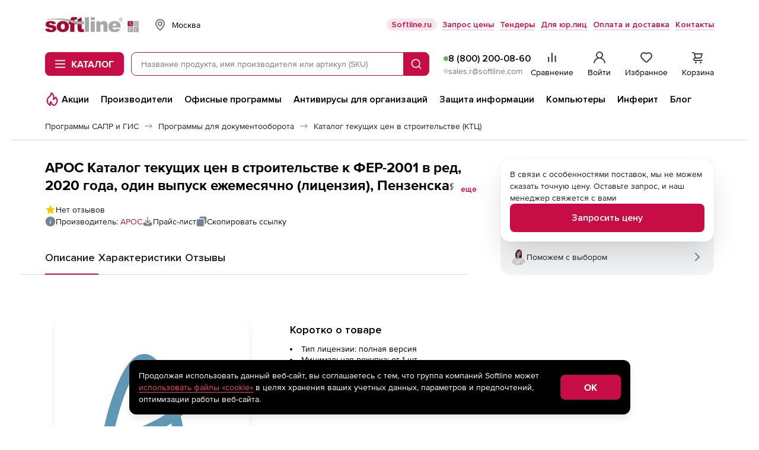

--- FILE ---
content_type: application/javascript; charset=utf-8
request_url: https://store.softline.ru/js/2020/lib/counters/ecommerce/ga4Events.umd.min.js
body_size: 13688
content:
(function(t,e){"object"===typeof exports&&"object"===typeof module?module.exports=e():"function"===typeof define&&define.amd?define([],e):"object"===typeof exports?exports["ga4Events"]=e():t["ga4Events"]=e()})("undefined"!==typeof self?self:this,(function(){return function(t){var e={};function n(r){if(e[r])return e[r].exports;var o=e[r]={i:r,l:!1,exports:{}};return t[r].call(o.exports,o,o.exports,n),o.l=!0,o.exports}return n.m=t,n.c=e,n.d=function(t,e,r){n.o(t,e)||Object.defineProperty(t,e,{enumerable:!0,get:r})},n.r=function(t){"undefined"!==typeof Symbol&&Symbol.toStringTag&&Object.defineProperty(t,Symbol.toStringTag,{value:"Module"}),Object.defineProperty(t,"__esModule",{value:!0})},n.t=function(t,e){if(1&e&&(t=n(t)),8&e)return t;if(4&e&&"object"===typeof t&&t&&t.__esModule)return t;var r=Object.create(null);if(n.r(r),Object.defineProperty(r,"default",{enumerable:!0,value:t}),2&e&&"string"!=typeof t)for(var o in t)n.d(r,o,function(e){return t[e]}.bind(null,o));return r},n.n=function(t){var e=t&&t.__esModule?function(){return t["default"]}:function(){return t};return n.d(e,"a",e),e},n.o=function(t,e){return Object.prototype.hasOwnProperty.call(t,e)},n.p="",n(n.s="fae3")}({"00ee":function(t,e,n){var r=n("b622"),o=r("toStringTag"),i={};i[o]="z",t.exports="[object z]"===String(i)},"0366":function(t,e,n){var r=n("1c0b");t.exports=function(t,e,n){if(r(t),void 0===e)return t;switch(n){case 0:return function(){return t.call(e)};case 1:return function(n){return t.call(e,n)};case 2:return function(n,r){return t.call(e,n,r)};case 3:return function(n,r,o){return t.call(e,n,r,o)}}return function(){return t.apply(e,arguments)}}},"06cf":function(t,e,n){var r=n("83ab"),o=n("d1e7"),i=n("5c6c"),c=n("fc6a"),u=n("c04e"),a=n("5135"),f=n("0cfb"),s=Object.getOwnPropertyDescriptor;e.f=r?s:function(t,e){if(t=c(t),e=u(e,!0),f)try{return s(t,e)}catch(n){}if(a(t,e))return i(!o.f.call(t,e),t[e])}},"0cfb":function(t,e,n){var r=n("83ab"),o=n("d039"),i=n("cc12");t.exports=!r&&!o((function(){return 7!=Object.defineProperty(i("div"),"a",{get:function(){return 7}}).a}))},"10d1":function(t,e,n){"use strict";var r,o=n("da84"),i=n("e2cc"),c=n("f183"),u=n("6d61"),a=n("acac"),f=n("861d"),s=n("69f3").enforce,l=n("7f9a"),p=!o.ActiveXObject&&"ActiveXObject"in o,v=Object.isExtensible,d=function(t){return function(){return t(this,arguments.length?arguments[0]:void 0)}},h=t.exports=u("WeakMap",d,a);if(l&&p){r=a.getConstructor(d,"WeakMap",!0),c.REQUIRED=!0;var y=h.prototype,b=y["delete"],m=y.has,g=y.get,_=y.set;i(y,{delete:function(t){if(f(t)&&!v(t)){var e=s(this);return e.frozen||(e.frozen=new r),b.call(this,t)||e.frozen["delete"](t)}return b.call(this,t)},has:function(t){if(f(t)&&!v(t)){var e=s(this);return e.frozen||(e.frozen=new r),m.call(this,t)||e.frozen.has(t)}return m.call(this,t)},get:function(t){if(f(t)&&!v(t)){var e=s(this);return e.frozen||(e.frozen=new r),m.call(this,t)?g.call(this,t):e.frozen.get(t)}return g.call(this,t)},set:function(t,e){if(f(t)&&!v(t)){var n=s(this);n.frozen||(n.frozen=new r),m.call(this,t)?_.call(this,t,e):n.frozen.set(t,e)}else _.call(this,t,e);return this}})}},"159b":function(t,e,n){var r=n("da84"),o=n("fdbc"),i=n("17c2"),c=n("9112");for(var u in o){var a=r[u],f=a&&a.prototype;if(f&&f.forEach!==i)try{c(f,"forEach",i)}catch(s){f.forEach=i}}},"17c2":function(t,e,n){"use strict";var r=n("b727").forEach,o=n("a640"),i=n("ae40"),c=o("forEach"),u=i("forEach");t.exports=c&&u?[].forEach:function(t){return r(this,t,arguments.length>1?arguments[1]:void 0)}},"19aa":function(t,e){t.exports=function(t,e,n){if(!(t instanceof e))throw TypeError("Incorrect "+(n?n+" ":"")+"invocation");return t}},"1be4":function(t,e,n){var r=n("d066");t.exports=r("document","documentElement")},"1c0b":function(t,e){t.exports=function(t){if("function"!=typeof t)throw TypeError(String(t)+" is not a function");return t}},"1c7e":function(t,e,n){var r=n("b622"),o=r("iterator"),i=!1;try{var c=0,u={next:function(){return{done:!!c++}},return:function(){i=!0}};u[o]=function(){return this},Array.from(u,(function(){throw 2}))}catch(a){}t.exports=function(t,e){if(!e&&!i)return!1;var n=!1;try{var r={};r[o]=function(){return{next:function(){return{done:n=!0}}}},t(r)}catch(a){}return n}},"1d80":function(t,e){t.exports=function(t){if(void 0==t)throw TypeError("Can't call method on "+t);return t}},2266:function(t,e,n){var r=n("825a"),o=n("e95a"),i=n("50c4"),c=n("0366"),u=n("35a1"),a=n("9bdd"),f=function(t,e){this.stopped=t,this.result=e},s=t.exports=function(t,e,n,s,l){var p,v,d,h,y,b,m,g=c(e,n,s?2:1);if(l)p=t;else{if(v=u(t),"function"!=typeof v)throw TypeError("Target is not iterable");if(o(v)){for(d=0,h=i(t.length);h>d;d++)if(y=s?g(r(m=t[d])[0],m[1]):g(t[d]),y&&y instanceof f)return y;return new f(!1)}p=v.call(t)}b=p.next;while(!(m=b.call(p)).done)if(y=a(p,g,m.value,s),"object"==typeof y&&y&&y instanceof f)return y;return new f(!1)};s.stop=function(t){return new f(!0,t)}},"23cb":function(t,e,n){var r=n("a691"),o=Math.max,i=Math.min;t.exports=function(t,e){var n=r(t);return n<0?o(n+e,0):i(n,e)}},"23e7":function(t,e,n){var r=n("da84"),o=n("06cf").f,i=n("9112"),c=n("6eeb"),u=n("ce4e"),a=n("e893"),f=n("94ca");t.exports=function(t,e){var n,s,l,p,v,d,h=t.target,y=t.global,b=t.stat;if(s=y?r:b?r[h]||u(h,{}):(r[h]||{}).prototype,s)for(l in e){if(v=e[l],t.noTargetGet?(d=o(s,l),p=d&&d.value):p=s[l],n=f(y?l:h+(b?".":"#")+l,t.forced),!n&&void 0!==p){if(typeof v===typeof p)continue;a(v,p)}(t.sham||p&&p.sham)&&i(v,"sham",!0),c(s,l,v,t)}}},"241c":function(t,e,n){var r=n("ca84"),o=n("7839"),i=o.concat("length","prototype");e.f=Object.getOwnPropertyNames||function(t){return r(t,i)}},2532:function(t,e,n){"use strict";var r=n("23e7"),o=n("5a34"),i=n("1d80"),c=n("ab13");r({target:"String",proto:!0,forced:!c("includes")},{includes:function(t){return!!~String(i(this)).indexOf(o(t),arguments.length>1?arguments[1]:void 0)}})},"35a1":function(t,e,n){var r=n("f5df"),o=n("3f8c"),i=n("b622"),c=i("iterator");t.exports=function(t){if(void 0!=t)return t[c]||t["@@iterator"]||o[r(t)]}},"37e8":function(t,e,n){var r=n("83ab"),o=n("9bf2"),i=n("825a"),c=n("df75");t.exports=r?Object.defineProperties:function(t,e){i(t);var n,r=c(e),u=r.length,a=0;while(u>a)o.f(t,n=r[a++],e[n]);return t}},"3bbe":function(t,e,n){var r=n("861d");t.exports=function(t){if(!r(t)&&null!==t)throw TypeError("Can't set "+String(t)+" as a prototype");return t}},"3ca3":function(t,e,n){"use strict";var r=n("6547").charAt,o=n("69f3"),i=n("7dd0"),c="String Iterator",u=o.set,a=o.getterFor(c);i(String,"String",(function(t){u(this,{type:c,string:String(t),index:0})}),(function(){var t,e=a(this),n=e.string,o=e.index;return o>=n.length?{value:void 0,done:!0}:(t=r(n,o),e.index+=t.length,{value:t,done:!1})}))},"3f8c":function(t,e){t.exports={}},4160:function(t,e,n){"use strict";var r=n("23e7"),o=n("17c2");r({target:"Array",proto:!0,forced:[].forEach!=o},{forEach:o})},"428f":function(t,e,n){var r=n("da84");t.exports=r},"44ad":function(t,e,n){var r=n("d039"),o=n("c6b6"),i="".split;t.exports=r((function(){return!Object("z").propertyIsEnumerable(0)}))?function(t){return"String"==o(t)?i.call(t,""):Object(t)}:Object},"44d2":function(t,e,n){var r=n("b622"),o=n("7c73"),i=n("9bf2"),c=r("unscopables"),u=Array.prototype;void 0==u[c]&&i.f(u,c,{configurable:!0,value:o(null)}),t.exports=function(t){u[c][t]=!0}},"44e7":function(t,e,n){var r=n("861d"),o=n("c6b6"),i=n("b622"),c=i("match");t.exports=function(t){var e;return r(t)&&(void 0!==(e=t[c])?!!e:"RegExp"==o(t))}},4930:function(t,e,n){var r=n("d039");t.exports=!!Object.getOwnPropertySymbols&&!r((function(){return!String(Symbol())}))},"4d64":function(t,e,n){var r=n("fc6a"),o=n("50c4"),i=n("23cb"),c=function(t){return function(e,n,c){var u,a=r(e),f=o(a.length),s=i(c,f);if(t&&n!=n){while(f>s)if(u=a[s++],u!=u)return!0}else for(;f>s;s++)if((t||s in a)&&a[s]===n)return t||s||0;return!t&&-1}};t.exports={includes:c(!0),indexOf:c(!1)}},"4fad":function(t,e,n){var r=n("23e7"),o=n("6f53").entries;r({target:"Object",stat:!0},{entries:function(t){return o(t)}})},"50c4":function(t,e,n){var r=n("a691"),o=Math.min;t.exports=function(t){return t>0?o(r(t),9007199254740991):0}},5135:function(t,e){var n={}.hasOwnProperty;t.exports=function(t,e){return n.call(t,e)}},5692:function(t,e,n){var r=n("c430"),o=n("c6cd");(t.exports=function(t,e){return o[t]||(o[t]=void 0!==e?e:{})})("versions",[]).push({version:"3.6.5",mode:r?"pure":"global",copyright:"© 2020 Denis Pushkarev (zloirock.ru)"})},"56ef":function(t,e,n){var r=n("d066"),o=n("241c"),i=n("7418"),c=n("825a");t.exports=r("Reflect","ownKeys")||function(t){var e=o.f(c(t)),n=i.f;return n?e.concat(n(t)):e}},"5a34":function(t,e,n){var r=n("44e7");t.exports=function(t){if(r(t))throw TypeError("The method doesn't accept regular expressions");return t}},"5c6c":function(t,e){t.exports=function(t,e){return{enumerable:!(1&t),configurable:!(2&t),writable:!(4&t),value:e}}},"60da":function(t,e,n){"use strict";var r=n("83ab"),o=n("d039"),i=n("df75"),c=n("7418"),u=n("d1e7"),a=n("7b0b"),f=n("44ad"),s=Object.assign,l=Object.defineProperty;t.exports=!s||o((function(){if(r&&1!==s({b:1},s(l({},"a",{enumerable:!0,get:function(){l(this,"b",{value:3,enumerable:!1})}}),{b:2})).b)return!0;var t={},e={},n=Symbol(),o="abcdefghijklmnopqrst";return t[n]=7,o.split("").forEach((function(t){e[t]=t})),7!=s({},t)[n]||i(s({},e)).join("")!=o}))?function(t,e){var n=a(t),o=arguments.length,s=1,l=c.f,p=u.f;while(o>s){var v,d=f(arguments[s++]),h=l?i(d).concat(l(d)):i(d),y=h.length,b=0;while(y>b)v=h[b++],r&&!p.call(d,v)||(n[v]=d[v])}return n}:s},6547:function(t,e,n){var r=n("a691"),o=n("1d80"),i=function(t){return function(e,n){var i,c,u=String(o(e)),a=r(n),f=u.length;return a<0||a>=f?t?"":void 0:(i=u.charCodeAt(a),i<55296||i>56319||a+1===f||(c=u.charCodeAt(a+1))<56320||c>57343?t?u.charAt(a):i:t?u.slice(a,a+2):c-56320+(i-55296<<10)+65536)}};t.exports={codeAt:i(!1),charAt:i(!0)}},"65f0":function(t,e,n){var r=n("861d"),o=n("e8b5"),i=n("b622"),c=i("species");t.exports=function(t,e){var n;return o(t)&&(n=t.constructor,"function"!=typeof n||n!==Array&&!o(n.prototype)?r(n)&&(n=n[c],null===n&&(n=void 0)):n=void 0),new(void 0===n?Array:n)(0===e?0:e)}},"69f3":function(t,e,n){var r,o,i,c=n("7f9a"),u=n("da84"),a=n("861d"),f=n("9112"),s=n("5135"),l=n("f772"),p=n("d012"),v=u.WeakMap,d=function(t){return i(t)?o(t):r(t,{})},h=function(t){return function(e){var n;if(!a(e)||(n=o(e)).type!==t)throw TypeError("Incompatible receiver, "+t+" required");return n}};if(c){var y=new v,b=y.get,m=y.has,g=y.set;r=function(t,e){return g.call(y,t,e),e},o=function(t){return b.call(y,t)||{}},i=function(t){return m.call(y,t)}}else{var _=l("state");p[_]=!0,r=function(t,e){return f(t,_,e),e},o=function(t){return s(t,_)?t[_]:{}},i=function(t){return s(t,_)}}t.exports={set:r,get:o,has:i,enforce:d,getterFor:h}},"6d61":function(t,e,n){"use strict";var r=n("23e7"),o=n("da84"),i=n("94ca"),c=n("6eeb"),u=n("f183"),a=n("2266"),f=n("19aa"),s=n("861d"),l=n("d039"),p=n("1c7e"),v=n("d44e"),d=n("7156");t.exports=function(t,e,n){var h=-1!==t.indexOf("Map"),y=-1!==t.indexOf("Weak"),b=h?"set":"add",m=o[t],g=m&&m.prototype,_=m,x={},w=function(t){var e=g[t];c(g,t,"add"==t?function(t){return e.call(this,0===t?0:t),this}:"delete"==t?function(t){return!(y&&!s(t))&&e.call(this,0===t?0:t)}:"get"==t?function(t){return y&&!s(t)?void 0:e.call(this,0===t?0:t)}:"has"==t?function(t){return!(y&&!s(t))&&e.call(this,0===t?0:t)}:function(t,n){return e.call(this,0===t?0:t,n),this})};if(i(t,"function"!=typeof m||!(y||g.forEach&&!l((function(){(new m).entries().next()})))))_=n.getConstructor(e,t,h,b),u.REQUIRED=!0;else if(i(t,!0)){var S=new _,O=S[b](y?{}:-0,1)!=S,j=l((function(){S.has(1)})),k=p((function(t){new m(t)})),E=!y&&l((function(){var t=new m,e=5;while(e--)t[b](e,e);return!t.has(-0)}));k||(_=e((function(e,n){f(e,_,t);var r=d(new m,e,_);return void 0!=n&&a(n,r[b],r,h),r})),_.prototype=g,g.constructor=_),(j||E)&&(w("delete"),w("has"),h&&w("get")),(E||O)&&w(b),y&&g.clear&&delete g.clear}return x[t]=_,r({global:!0,forced:_!=m},x),v(_,t),y||n.setStrong(_,t,h),_}},"6eeb":function(t,e,n){var r=n("da84"),o=n("9112"),i=n("5135"),c=n("ce4e"),u=n("8925"),a=n("69f3"),f=a.get,s=a.enforce,l=String(String).split("String");(t.exports=function(t,e,n,u){var a=!!u&&!!u.unsafe,f=!!u&&!!u.enumerable,p=!!u&&!!u.noTargetGet;"function"==typeof n&&("string"!=typeof e||i(n,"name")||o(n,"name",e),s(n).source=l.join("string"==typeof e?e:"")),t!==r?(a?!p&&t[e]&&(f=!0):delete t[e],f?t[e]=n:o(t,e,n)):f?t[e]=n:c(e,n)})(Function.prototype,"toString",(function(){return"function"==typeof this&&f(this).source||u(this)}))},"6f53":function(t,e,n){var r=n("83ab"),o=n("df75"),i=n("fc6a"),c=n("d1e7").f,u=function(t){return function(e){var n,u=i(e),a=o(u),f=a.length,s=0,l=[];while(f>s)n=a[s++],r&&!c.call(u,n)||l.push(t?[n,u[n]]:u[n]);return l}};t.exports={entries:u(!0),values:u(!1)}},7156:function(t,e,n){var r=n("861d"),o=n("d2bb");t.exports=function(t,e,n){var i,c;return o&&"function"==typeof(i=e.constructor)&&i!==n&&r(c=i.prototype)&&c!==n.prototype&&o(t,c),t}},7418:function(t,e){e.f=Object.getOwnPropertySymbols},7839:function(t,e){t.exports=["constructor","hasOwnProperty","isPrototypeOf","propertyIsEnumerable","toLocaleString","toString","valueOf"]},"7b0b":function(t,e,n){var r=n("1d80");t.exports=function(t){return Object(r(t))}},"7c73":function(t,e,n){var r,o=n("825a"),i=n("37e8"),c=n("7839"),u=n("d012"),a=n("1be4"),f=n("cc12"),s=n("f772"),l=">",p="<",v="prototype",d="script",h=s("IE_PROTO"),y=function(){},b=function(t){return p+d+l+t+p+"/"+d+l},m=function(t){t.write(b("")),t.close();var e=t.parentWindow.Object;return t=null,e},g=function(){var t,e=f("iframe"),n="java"+d+":";return e.style.display="none",a.appendChild(e),e.src=String(n),t=e.contentWindow.document,t.open(),t.write(b("document.F=Object")),t.close(),t.F},_=function(){try{r=document.domain&&new ActiveXObject("htmlfile")}catch(e){}_=r?m(r):g();var t=c.length;while(t--)delete _[v][c[t]];return _()};u[h]=!0,t.exports=Object.create||function(t,e){var n;return null!==t?(y[v]=o(t),n=new y,y[v]=null,n[h]=t):n=_(),void 0===e?n:i(n,e)}},"7dd0":function(t,e,n){"use strict";var r=n("23e7"),o=n("9ed3"),i=n("e163"),c=n("d2bb"),u=n("d44e"),a=n("9112"),f=n("6eeb"),s=n("b622"),l=n("c430"),p=n("3f8c"),v=n("ae93"),d=v.IteratorPrototype,h=v.BUGGY_SAFARI_ITERATORS,y=s("iterator"),b="keys",m="values",g="entries",_=function(){return this};t.exports=function(t,e,n,s,v,x,w){o(n,e,s);var S,O,j,k=function(t){if(t===v&&L)return L;if(!h&&t in A)return A[t];switch(t){case b:return function(){return new n(this,t)};case m:return function(){return new n(this,t)};case g:return function(){return new n(this,t)}}return function(){return new n(this)}},E=e+" Iterator",T=!1,A=t.prototype,P=A[y]||A["@@iterator"]||v&&A[v],L=!h&&P||k(v),M="Array"==e&&A.entries||P;if(M&&(S=i(M.call(new t)),d!==Object.prototype&&S.next&&(l||i(S)===d||(c?c(S,d):"function"!=typeof S[y]&&a(S,y,_)),u(S,E,!0,!0),l&&(p[E]=_))),v==m&&P&&P.name!==m&&(T=!0,L=function(){return P.call(this)}),l&&!w||A[y]===L||a(A,y,L),p[e]=L,v)if(O={values:k(m),keys:x?L:k(b),entries:k(g)},w)for(j in O)(h||T||!(j in A))&&f(A,j,O[j]);else r({target:e,proto:!0,forced:h||T},O);return O}},"7f9a":function(t,e,n){var r=n("da84"),o=n("8925"),i=r.WeakMap;t.exports="function"===typeof i&&/native code/.test(o(i))},"825a":function(t,e,n){var r=n("861d");t.exports=function(t){if(!r(t))throw TypeError(String(t)+" is not an object");return t}},"83ab":function(t,e,n){var r=n("d039");t.exports=!r((function(){return 7!=Object.defineProperty({},1,{get:function(){return 7}})[1]}))},"861d":function(t,e){t.exports=function(t){return"object"===typeof t?null!==t:"function"===typeof t}},8875:function(t,e,n){var r,o,i;(function(n,c){o=[],r=c,i="function"===typeof r?r.apply(e,o):r,void 0===i||(t.exports=i)})("undefined"!==typeof self&&self,(function(){function t(){var e=Object.getOwnPropertyDescriptor(document,"currentScript");if(!e&&"currentScript"in document&&document.currentScript)return document.currentScript;if(e&&e.get!==t&&document.currentScript)return document.currentScript;try{throw new Error}catch(v){var n,r,o,i=/.*at [^(]*\((.*):(.+):(.+)\)$/gi,c=/@([^@]*):(\d+):(\d+)\s*$/gi,u=i.exec(v.stack)||c.exec(v.stack),a=u&&u[1]||!1,f=u&&u[2]||!1,s=document.location.href.replace(document.location.hash,""),l=document.getElementsByTagName("script");a===s&&(n=document.documentElement.outerHTML,r=new RegExp("(?:[^\\n]+?\\n){0,"+(f-2)+"}[^<]*<script>([\\d\\D]*?)<\\/script>[\\d\\D]*","i"),o=n.replace(r,"$1").trim());for(var p=0;p<l.length;p++){if("interactive"===l[p].readyState)return l[p];if(l[p].src===a)return l[p];if(a===s&&l[p].innerHTML&&l[p].innerHTML.trim()===o)return l[p]}return null}}return t}))},8925:function(t,e,n){var r=n("c6cd"),o=Function.toString;"function"!=typeof r.inspectSource&&(r.inspectSource=function(t){return o.call(t)}),t.exports=r.inspectSource},"90e3":function(t,e){var n=0,r=Math.random();t.exports=function(t){return"Symbol("+String(void 0===t?"":t)+")_"+(++n+r).toString(36)}},9112:function(t,e,n){var r=n("83ab"),o=n("9bf2"),i=n("5c6c");t.exports=r?function(t,e,n){return o.f(t,e,i(1,n))}:function(t,e,n){return t[e]=n,t}},"94ca":function(t,e,n){var r=n("d039"),o=/#|\.prototype\./,i=function(t,e){var n=u[c(t)];return n==f||n!=a&&("function"==typeof e?r(e):!!e)},c=i.normalize=function(t){return String(t).replace(o,".").toLowerCase()},u=i.data={},a=i.NATIVE="N",f=i.POLYFILL="P";t.exports=i},"9bdd":function(t,e,n){var r=n("825a");t.exports=function(t,e,n,o){try{return o?e(r(n)[0],n[1]):e(n)}catch(c){var i=t["return"];throw void 0!==i&&r(i.call(t)),c}}},"9bf2":function(t,e,n){var r=n("83ab"),o=n("0cfb"),i=n("825a"),c=n("c04e"),u=Object.defineProperty;e.f=r?u:function(t,e,n){if(i(t),e=c(e,!0),i(n),o)try{return u(t,e,n)}catch(r){}if("get"in n||"set"in n)throw TypeError("Accessors not supported");return"value"in n&&(t[e]=n.value),t}},"9ed3":function(t,e,n){"use strict";var r=n("ae93").IteratorPrototype,o=n("7c73"),i=n("5c6c"),c=n("d44e"),u=n("3f8c"),a=function(){return this};t.exports=function(t,e,n){var f=e+" Iterator";return t.prototype=o(r,{next:i(1,n)}),c(t,f,!1,!0),u[f]=a,t}},a640:function(t,e,n){"use strict";var r=n("d039");t.exports=function(t,e){var n=[][t];return!!n&&r((function(){n.call(null,e||function(){throw 1},1)}))}},a691:function(t,e){var n=Math.ceil,r=Math.floor;t.exports=function(t){return isNaN(t=+t)?0:(t>0?r:n)(t)}},ab13:function(t,e,n){var r=n("b622"),o=r("match");t.exports=function(t){var e=/./;try{"/./"[t](e)}catch(n){try{return e[o]=!1,"/./"[t](e)}catch(r){}}return!1}},acac:function(t,e,n){"use strict";var r=n("e2cc"),o=n("f183").getWeakData,i=n("825a"),c=n("861d"),u=n("19aa"),a=n("2266"),f=n("b727"),s=n("5135"),l=n("69f3"),p=l.set,v=l.getterFor,d=f.find,h=f.findIndex,y=0,b=function(t){return t.frozen||(t.frozen=new m)},m=function(){this.entries=[]},g=function(t,e){return d(t.entries,(function(t){return t[0]===e}))};m.prototype={get:function(t){var e=g(this,t);if(e)return e[1]},has:function(t){return!!g(this,t)},set:function(t,e){var n=g(this,t);n?n[1]=e:this.entries.push([t,e])},delete:function(t){var e=h(this.entries,(function(e){return e[0]===t}));return~e&&this.entries.splice(e,1),!!~e}},t.exports={getConstructor:function(t,e,n,f){var l=t((function(t,r){u(t,l,e),p(t,{type:e,id:y++,frozen:void 0}),void 0!=r&&a(r,t[f],t,n)})),d=v(e),h=function(t,e,n){var r=d(t),c=o(i(e),!0);return!0===c?b(r).set(e,n):c[r.id]=n,t};return r(l.prototype,{delete:function(t){var e=d(this);if(!c(t))return!1;var n=o(t);return!0===n?b(e)["delete"](t):n&&s(n,e.id)&&delete n[e.id]},has:function(t){var e=d(this);if(!c(t))return!1;var n=o(t);return!0===n?b(e).has(t):n&&s(n,e.id)}}),r(l.prototype,n?{get:function(t){var e=d(this);if(c(t)){var n=o(t);return!0===n?b(e).get(t):n?n[e.id]:void 0}},set:function(t,e){return h(this,t,e)}}:{add:function(t){return h(this,t,!0)}}),l}}},ae40:function(t,e,n){var r=n("83ab"),o=n("d039"),i=n("5135"),c=Object.defineProperty,u={},a=function(t){throw t};t.exports=function(t,e){if(i(u,t))return u[t];e||(e={});var n=[][t],f=!!i(e,"ACCESSORS")&&e.ACCESSORS,s=i(e,0)?e[0]:a,l=i(e,1)?e[1]:void 0;return u[t]=!!n&&!o((function(){if(f&&!r)return!0;var t={length:-1};f?c(t,1,{enumerable:!0,get:a}):t[1]=1,n.call(t,s,l)}))}},ae93:function(t,e,n){"use strict";var r,o,i,c=n("e163"),u=n("9112"),a=n("5135"),f=n("b622"),s=n("c430"),l=f("iterator"),p=!1,v=function(){return this};[].keys&&(i=[].keys(),"next"in i?(o=c(c(i)),o!==Object.prototype&&(r=o)):p=!0),void 0==r&&(r={}),s||a(r,l)||u(r,l,v),t.exports={IteratorPrototype:r,BUGGY_SAFARI_ITERATORS:p}},b041:function(t,e,n){"use strict";var r=n("00ee"),o=n("f5df");t.exports=r?{}.toString:function(){return"[object "+o(this)+"]"}},b622:function(t,e,n){var r=n("da84"),o=n("5692"),i=n("5135"),c=n("90e3"),u=n("4930"),a=n("fdbf"),f=o("wks"),s=r.Symbol,l=a?s:s&&s.withoutSetter||c;t.exports=function(t){return i(f,t)||(u&&i(s,t)?f[t]=s[t]:f[t]=l("Symbol."+t)),f[t]}},b727:function(t,e,n){var r=n("0366"),o=n("44ad"),i=n("7b0b"),c=n("50c4"),u=n("65f0"),a=[].push,f=function(t){var e=1==t,n=2==t,f=3==t,s=4==t,l=6==t,p=5==t||l;return function(v,d,h,y){for(var b,m,g=i(v),_=o(g),x=r(d,h,3),w=c(_.length),S=0,O=y||u,j=e?O(v,w):n?O(v,0):void 0;w>S;S++)if((p||S in _)&&(b=_[S],m=x(b,S,g),t))if(e)j[S]=m;else if(m)switch(t){case 3:return!0;case 5:return b;case 6:return S;case 2:a.call(j,b)}else if(s)return!1;return l?-1:f||s?s:j}};t.exports={forEach:f(0),map:f(1),filter:f(2),some:f(3),every:f(4),find:f(5),findIndex:f(6)}},bb2f:function(t,e,n){var r=n("d039");t.exports=!r((function(){return Object.isExtensible(Object.preventExtensions({}))}))},c04e:function(t,e,n){var r=n("861d");t.exports=function(t,e){if(!r(t))return t;var n,o;if(e&&"function"==typeof(n=t.toString)&&!r(o=n.call(t)))return o;if("function"==typeof(n=t.valueOf)&&!r(o=n.call(t)))return o;if(!e&&"function"==typeof(n=t.toString)&&!r(o=n.call(t)))return o;throw TypeError("Can't convert object to primitive value")}},c430:function(t,e){t.exports=!1},c6b6:function(t,e){var n={}.toString;t.exports=function(t){return n.call(t).slice(8,-1)}},c6cd:function(t,e,n){var r=n("da84"),o=n("ce4e"),i="__core-js_shared__",c=r[i]||o(i,{});t.exports=c},c8ba:function(t,e){var n;n=function(){return this}();try{n=n||new Function("return this")()}catch(r){"object"===typeof window&&(n=window)}t.exports=n},ca84:function(t,e,n){var r=n("5135"),o=n("fc6a"),i=n("4d64").indexOf,c=n("d012");t.exports=function(t,e){var n,u=o(t),a=0,f=[];for(n in u)!r(c,n)&&r(u,n)&&f.push(n);while(e.length>a)r(u,n=e[a++])&&(~i(f,n)||f.push(n));return f}},caad:function(t,e,n){"use strict";var r=n("23e7"),o=n("4d64").includes,i=n("44d2"),c=n("ae40"),u=c("indexOf",{ACCESSORS:!0,1:0});r({target:"Array",proto:!0,forced:!u},{includes:function(t){return o(this,t,arguments.length>1?arguments[1]:void 0)}}),i("includes")},cc12:function(t,e,n){var r=n("da84"),o=n("861d"),i=r.document,c=o(i)&&o(i.createElement);t.exports=function(t){return c?i.createElement(t):{}}},cca6:function(t,e,n){var r=n("23e7"),o=n("60da");r({target:"Object",stat:!0,forced:Object.assign!==o},{assign:o})},ce4e:function(t,e,n){var r=n("da84"),o=n("9112");t.exports=function(t,e){try{o(r,t,e)}catch(n){r[t]=e}return e}},d012:function(t,e){t.exports={}},d039:function(t,e){t.exports=function(t){try{return!!t()}catch(e){return!0}}},d066:function(t,e,n){var r=n("428f"),o=n("da84"),i=function(t){return"function"==typeof t?t:void 0};t.exports=function(t,e){return arguments.length<2?i(r[t])||i(o[t]):r[t]&&r[t][e]||o[t]&&o[t][e]}},d1e7:function(t,e,n){"use strict";var r={}.propertyIsEnumerable,o=Object.getOwnPropertyDescriptor,i=o&&!r.call({1:2},1);e.f=i?function(t){var e=o(this,t);return!!e&&e.enumerable}:r},d2bb:function(t,e,n){var r=n("825a"),o=n("3bbe");t.exports=Object.setPrototypeOf||("__proto__"in{}?function(){var t,e=!1,n={};try{t=Object.getOwnPropertyDescriptor(Object.prototype,"__proto__").set,t.call(n,[]),e=n instanceof Array}catch(i){}return function(n,i){return r(n),o(i),e?t.call(n,i):n.__proto__=i,n}}():void 0)},d3b7:function(t,e,n){var r=n("00ee"),o=n("6eeb"),i=n("b041");r||o(Object.prototype,"toString",i,{unsafe:!0})},d44e:function(t,e,n){var r=n("9bf2").f,o=n("5135"),i=n("b622"),c=i("toStringTag");t.exports=function(t,e,n){t&&!o(t=n?t:t.prototype,c)&&r(t,c,{configurable:!0,value:e})}},da84:function(t,e,n){(function(e){var n=function(t){return t&&t.Math==Math&&t};t.exports=n("object"==typeof globalThis&&globalThis)||n("object"==typeof window&&window)||n("object"==typeof self&&self)||n("object"==typeof e&&e)||Function("return this")()}).call(this,n("c8ba"))},ddb0:function(t,e,n){var r=n("da84"),o=n("fdbc"),i=n("e260"),c=n("9112"),u=n("b622"),a=u("iterator"),f=u("toStringTag"),s=i.values;for(var l in o){var p=r[l],v=p&&p.prototype;if(v){if(v[a]!==s)try{c(v,a,s)}catch(h){v[a]=s}if(v[f]||c(v,f,l),o[l])for(var d in i)if(v[d]!==i[d])try{c(v,d,i[d])}catch(h){v[d]=i[d]}}}},df75:function(t,e,n){var r=n("ca84"),o=n("7839");t.exports=Object.keys||function(t){return r(t,o)}},e163:function(t,e,n){var r=n("5135"),o=n("7b0b"),i=n("f772"),c=n("e177"),u=i("IE_PROTO"),a=Object.prototype;t.exports=c?Object.getPrototypeOf:function(t){return t=o(t),r(t,u)?t[u]:"function"==typeof t.constructor&&t instanceof t.constructor?t.constructor.prototype:t instanceof Object?a:null}},e177:function(t,e,n){var r=n("d039");t.exports=!r((function(){function t(){}return t.prototype.constructor=null,Object.getPrototypeOf(new t)!==t.prototype}))},e260:function(t,e,n){"use strict";var r=n("fc6a"),o=n("44d2"),i=n("3f8c"),c=n("69f3"),u=n("7dd0"),a="Array Iterator",f=c.set,s=c.getterFor(a);t.exports=u(Array,"Array",(function(t,e){f(this,{type:a,target:r(t),index:0,kind:e})}),(function(){var t=s(this),e=t.target,n=t.kind,r=t.index++;return!e||r>=e.length?(t.target=void 0,{value:void 0,done:!0}):"keys"==n?{value:r,done:!1}:"values"==n?{value:e[r],done:!1}:{value:[r,e[r]],done:!1}}),"values"),i.Arguments=i.Array,o("keys"),o("values"),o("entries")},e2cc:function(t,e,n){var r=n("6eeb");t.exports=function(t,e,n){for(var o in e)r(t,o,e[o],n);return t}},e893:function(t,e,n){var r=n("5135"),o=n("56ef"),i=n("06cf"),c=n("9bf2");t.exports=function(t,e){for(var n=o(e),u=c.f,a=i.f,f=0;f<n.length;f++){var s=n[f];r(t,s)||u(t,s,a(e,s))}}},e8b5:function(t,e,n){var r=n("c6b6");t.exports=Array.isArray||function(t){return"Array"==r(t)}},e95a:function(t,e,n){var r=n("b622"),o=n("3f8c"),i=r("iterator"),c=Array.prototype;t.exports=function(t){return void 0!==t&&(o.Array===t||c[i]===t)}},f183:function(t,e,n){var r=n("d012"),o=n("861d"),i=n("5135"),c=n("9bf2").f,u=n("90e3"),a=n("bb2f"),f=u("meta"),s=0,l=Object.isExtensible||function(){return!0},p=function(t){c(t,f,{value:{objectID:"O"+ ++s,weakData:{}}})},v=function(t,e){if(!o(t))return"symbol"==typeof t?t:("string"==typeof t?"S":"P")+t;if(!i(t,f)){if(!l(t))return"F";if(!e)return"E";p(t)}return t[f].objectID},d=function(t,e){if(!i(t,f)){if(!l(t))return!0;if(!e)return!1;p(t)}return t[f].weakData},h=function(t){return a&&y.REQUIRED&&l(t)&&!i(t,f)&&p(t),t},y=t.exports={REQUIRED:!1,fastKey:v,getWeakData:d,onFreeze:h};r[f]=!0},f5df:function(t,e,n){var r=n("00ee"),o=n("c6b6"),i=n("b622"),c=i("toStringTag"),u="Arguments"==o(function(){return arguments}()),a=function(t,e){try{return t[e]}catch(n){}};t.exports=r?o:function(t){var e,n,r;return void 0===t?"Undefined":null===t?"Null":"string"==typeof(n=a(e=Object(t),c))?n:u?o(e):"Object"==(r=o(e))&&"function"==typeof e.callee?"Arguments":r}},f772:function(t,e,n){var r=n("5692"),o=n("90e3"),i=r("keys");t.exports=function(t){return i[t]||(i[t]=o(t))}},fae3:function(t,e,n){"use strict";if(n.r(e),"undefined"!==typeof window){var r=window.document.currentScript,o=n("8875");r=o(),"currentScript"in document||Object.defineProperty(document,"currentScript",{get:o});var i=r&&r.src.match(/(.+\/)[^/]+\.js(\?.*)?$/);i&&(n.p=i[1])}n("e260"),n("d3b7"),n("3ca3"),n("10d1"),n("ddb0");function c(t,e){if(!(t instanceof e))throw new TypeError("Cannot call a class as a function")}function u(t,e){for(var n=0;n<e.length;n++){var r=e[n];r.enumerable=r.enumerable||!1,r.configurable=!0,"value"in r&&(r.writable=!0),Object.defineProperty(t,r.key,r)}}function a(t,e,n){return e&&u(t.prototype,e),n&&u(t,n),t}function f(t,e){var n=e.get(t);if(!n)throw new TypeError("attempted to get private field on non-instance");return n.get?n.get.call(t):n.value}function s(t,e,n){var r=e.get(t);if(!r)throw new TypeError("attempted to set private field on non-instance");if(r.set)r.set.call(t,n);else{if(!r.writable)throw new TypeError("attempted to set read only private field");r.value=n}return n}function l(t,e,n){return e in t?Object.defineProperty(t,e,{value:n,enumerable:!0,configurable:!0,writable:!0}):t[e]=n,t}var p=["creative_name","creative_slot","location_id","promotion_id","promotion_name","item_list_id","item_list_name","payment_type","shipping_tier","checkout_option","checkout_step","transaction_id","currency","affiliation","value","coupon","tax","shipping","list","items"],v="add_payment_info",d="add_shipping_info",h="add_to_cart",y="add_to_wishlist",b="begin_checkout",m="earn_virtual_currency",g="generate_lead",_="join_group",x="level_end",w="level_start",S="level_up",O="login",j="post_score",k="purchase",E="refund",T="remove_from_cart",A="search",P="select_content",L="select_item",M="select_promotion",I="share",R="sign_up",C="spend_virtual_currency",D="tutorial_begin",z="tutorial_complete",F="unlock_achievement",G="view_cart",N="view_item",W="view_item_list",V="view_promotion",H="event",U="ecommerce";n("4160"),n("caad"),n("cca6"),n("4fad"),n("2532"),n("159b");function B(t,e){window[e]=window[e]||[],window[e].push({ecommerce:null}),window[e].push(t)}function Q(t,e){var n={};return Object.entries(e).forEach((function(t){p.includes(t[0])||(n[t[0]]=t[1])})),Object.assign(t,n)}function $(t,e){var n,r=t.currency,o=t.transaction_id,i=t.value,c=t.affiliation,u=t.coupon,a=t.shipping,f=t.tax,s=t.items,p=(n={},l(n,H,k),l(n,U,{currency:r,transaction_id:o,affiliation:c,value:i,coupon:u,shipping:a,tax:f,items:s}),n);B(Q(p,t),e)}function q(t,e){var n,r=t.currency,o=t.value,i=t.coupon,c=t.payment_type,u=t.items,a=(n={},l(n,H,v),l(n,U,{currency:r,value:o,coupon:i,payment_type:c,items:u}),n);B(Q(a,t),e)}function X(t,e){var n,r=t.currency,o=t.value,i=t.coupon,c=t.shipping_tier,u=t.items,a=(n={},l(n,H,d),l(n,U,{currency:r,value:o,coupon:i,shipping_tier:c,items:u}),n);B(Q(a,t),e)}function Y(t,e){var n,r=t.currency,o=t.value,i=t.items,c=(n={},l(n,H,h),l(n,U,{currency:r,value:o,items:i}),n);B(Q(c,t),e)}function K(t,e){var n,r=t.currency,o=t.value,i=t.items,c=(n={},l(n,H,y),l(n,U,{currency:r,value:o,items:i}),n);B(Q(c,t),e)}function J(t,e){var n,r=t.currency,o=t.value,i=t.coupon,c=t.items,u=(n={},l(n,H,b),l(n,U,{currency:r,value:o,coupon:i,items:c}),n);B(Q(u,t),e)}function Z(t,e){var n,r=t.virtual_currency_name,o=t.value,i=(n={},l(n,H,m),l(n,"virtual_currency_name",r),l(n,"value",o),n);B(Q(i,t),e)}function tt(t,e){var n,r=t.currency,o=t.value,i=(n={},l(n,H,g),l(n,"currency",r),l(n,"value",o),n);B(Q(i,t),e)}function et(t,e){var n,r=t.group_id,o=(n={},l(n,H,_),l(n,"group_id",r),n);B(Q(o,t),e)}function nt(t,e){var n,r=t.level_name,o=t.success,i=(n={},l(n,H,x),l(n,"level_name",r),l(n,"success",o),n);B(Q(i,t),e)}function rt(t,e){var n,r=t.level_name,o=(n={},l(n,H,w),l(n,"level_name",r),n);B(Q(o,t),e)}function ot(t,e){var n,r=t.level,o=t.character,i=(n={},l(n,H,S),l(n,"level",r),l(n,"character",o),n);B(Q(i,t),e)}function it(t,e){var n,r=t.currency,o=t.transaction_id,i=t.value,c=t.affiliation,u=t.coupon,a=t.shipping,f=t.tax,s=t.items,p=(n={},l(n,H,E),l(n,U,{currency:r,transaction_id:o,value:i,affiliation:c,coupon:u,shipping:a,tax:f,items:s}),n);B(Q(p,t),e)}function ct(t,e){var n,r=t.currency,o=t.value,i=t.items,c=(n={},l(n,H,T),l(n,U,{currency:r,value:o,items:i}),n);B(Q(c,t),e)}function ut(t,e){var n,r=t.search_term,o=(n={},l(n,H,A),l(n,"search_term",r),n);B(Q(o,t),e)}function at(t,e){var n,r=t.content_type,o=t.item_id,i=(n={},l(n,H,P),l(n,"content_type",r),l(n,"item_id",o),n);B(Q(i,t),e)}function ft(t,e){var n,r=t.item_list_name,o=t.item_list_id,i=t.items,c=(n={},l(n,H,L),l(n,U,{item_list_name:r,item_list_id:o,items:i}),n);B(Q(c,t),e)}function st(t,e){var n,r=t.creative_name,o=t.creative_slot,i=t.location_id,c=t.promotion_id,u=t.promotion_name,a=t.items,f=(n={},l(n,H,M),l(n,U,{creative_name:r,creative_slot:o,location_id:i,promotion_id:c,promotion_name:u,items:a}),n);B(Q(f,t),e)}function lt(t,e){var n,r=t.content_type,o=t.item_id,i=t.method,c=(n={},l(n,H,I),l(n,"content_type",r),l(n,"item_id",o),l(n,"method",i),n);B(Q(c,t),e)}function pt(t,e){var n,r=t.method,o=(n={},l(n,H,R),l(n,"method",r),n);B(Q(o,t),e)}function vt(t,e){var n,r=t.virtual_currency_name,o=t.value,i=t.item_name,c=(n={},l(n,H,C),l(n,"virtual_currency_name",r),l(n,"value",o),l(n,"item_name",i),n);B(Q(c,t),e)}function dt(t,e){var n=l({},H,D);B(Q(n,t),e)}function ht(t,e){var n=l({},H,z);B(Q(n,t),e)}function yt(t,e){var n,r=t.achievement_id,o=(n={},l(n,H,F),l(n,"achievement_id",r),n);B(Q(o,t),e)}function bt(t,e){var n,r=t.currency,o=t.value,i=t.items,c=(n={},l(n,H,G),l(n,U,{currency:r,value:o,items:i}),n);B(Q(c,t),e)}function mt(t,e){var n,r=t.currency,o=t.value,i=t.items,c=(n={},l(n,H,N),l(n,U,{currency:r,value:o,items:i}),n);B(Q(c,t),e)}function gt(t,e){var n,r=t.item_list_id,o=t.item_list_name,i=t.items,c=(n={},l(n,H,W),l(n,U,{item_list_id:r,item_list_name:o,items:i}),n);B(Q(c,t),e)}function _t(t,e){var n,r=t.creative_name,o=t.creative_slot,i=t.location_id,c=t.promotion_id,u=t.promotion_name,a=t.items,f=(n={},l(n,H,V),l(n,U,{creative_name:r,creative_slot:o,location_id:i,promotion_id:c,promotion_name:u,items:a}),n);B(Q(f,t),e)}function xt(t,e){var n,r=t.method,o=(n={},l(n,H,O),l(n,"method",r),n);B(Q(o,t),e)}function wt(t,e){var n,r=t.score,o=t.level,i=t.character,c=(n={},l(n,H,j),l(n,"score",r),l(n,"level",o),l(n,"character",i),n);B(Q(c,t),e)}function St(t,e,n){var r=l({},H,t);B(Q(r,e),n)}var Ot=new WeakMap,jt=function(){function t(){var e=arguments.length>0&&void 0!==arguments[0]?arguments[0]:"dataLayer";c(this,t),Ot.set(this,{writable:!0,value:void 0}),s(this,Ot,e)}return a(t,[{key:"add_payment_info",value:function(t){q(t,f(this,Ot))}},{key:"add_shipping_info",value:function(t){X(t,f(this,Ot))}},{key:"add_to_cart",value:function(t){Y(t,f(this,Ot))}},{key:"add_to_wishlist",value:function(t){K(t,f(this,Ot))}},{key:"begin_checkout",value:function(t){J(t,f(this,Ot))}},{key:"earn_virtual_currency",value:function(t){Z(t,f(this,Ot))}},{key:"generate_lead",value:function(t){tt(t,f(this,Ot))}},{key:"join_group",value:function(t){et(t,f(this,Ot))}},{key:"level_end",value:function(t){nt(t,f(this,Ot))}},{key:"level_start",value:function(t){rt(t,f(this,Ot))}},{key:"level_up",value:function(t){ot(t,f(this,Ot))}},{key:"login",value:function(t){xt(t,f(this,Ot))}},{key:"post_score",value:function(t){wt(t,f(this,Ot))}},{key:"purchase",value:function(t){$(t,f(this,Ot))}},{key:"refund",value:function(t){it(t,f(this,Ot))}},{key:"remove_from_cart",value:function(t){ct(t,f(this,Ot))}},{key:"search",value:function(t){ut(t,f(this,Ot))}},{key:"select_content",value:function(t){at(t,f(this,Ot))}},{key:"select_item",value:function(t){ft(t,f(this,Ot))}},{key:"select_promotion",value:function(t){st(t,f(this,Ot))}},{key:"share",value:function(t){lt(t,f(this,Ot))}},{key:"sign_up",value:function(t){pt(t,f(this,Ot))}},{key:"spend_virtual_currency",value:function(t){vt(t,f(this,Ot))}},{key:"tutorial_begin",value:function(t){dt(t,f(this,Ot))}},{key:"tutorial_complete",value:function(t){ht(t,f(this,Ot))}},{key:"unlock_achievement",value:function(t){yt(t,f(this,Ot))}},{key:"view_cart",value:function(t){bt(t,f(this,Ot))}},{key:"view_item",value:function(t){mt(t,f(this,Ot))}},{key:"view_item_list",value:function(t){gt(t,f(this,Ot))}},{key:"view_promotion",value:function(t){_t(t,f(this,Ot))}},{key:"send_custom_event",value:function(t,e){St(t,e,f(this,Ot))}}]),t}();window.GA4=jt},fc6a:function(t,e,n){var r=n("44ad"),o=n("1d80");t.exports=function(t){return r(o(t))}},fdbc:function(t,e){t.exports={CSSRuleList:0,CSSStyleDeclaration:0,CSSValueList:0,ClientRectList:0,DOMRectList:0,DOMStringList:0,DOMTokenList:1,DataTransferItemList:0,FileList:0,HTMLAllCollection:0,HTMLCollection:0,HTMLFormElement:0,HTMLSelectElement:0,MediaList:0,MimeTypeArray:0,NamedNodeMap:0,NodeList:1,PaintRequestList:0,Plugin:0,PluginArray:0,SVGLengthList:0,SVGNumberList:0,SVGPathSegList:0,SVGPointList:0,SVGStringList:0,SVGTransformList:0,SourceBufferList:0,StyleSheetList:0,TextTrackCueList:0,TextTrackList:0,TouchList:0}},fdbf:function(t,e,n){var r=n("4930");t.exports=r&&!Symbol.sham&&"symbol"==typeof Symbol.iterator}})}));